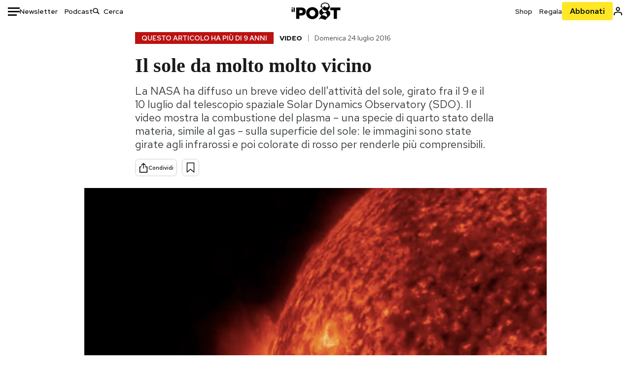

--- FILE ---
content_type: text/html; charset=utf-8
request_url: https://www.google.com/recaptcha/api2/aframe
body_size: 183
content:
<!DOCTYPE HTML><html><head><meta http-equiv="content-type" content="text/html; charset=UTF-8"></head><body><script nonce="fQLfFKoBg3KspJ-dj1WAIQ">/** Anti-fraud and anti-abuse applications only. See google.com/recaptcha */ try{var clients={'sodar':'https://pagead2.googlesyndication.com/pagead/sodar?'};window.addEventListener("message",function(a){try{if(a.source===window.parent){var b=JSON.parse(a.data);var c=clients[b['id']];if(c){var d=document.createElement('img');d.src=c+b['params']+'&rc='+(localStorage.getItem("rc::a")?sessionStorage.getItem("rc::b"):"");window.document.body.appendChild(d);sessionStorage.setItem("rc::e",parseInt(sessionStorage.getItem("rc::e")||0)+1);localStorage.setItem("rc::h",'1763584635794');}}}catch(b){}});window.parent.postMessage("_grecaptcha_ready", "*");}catch(b){}</script></body></html>

--- FILE ---
content_type: application/javascript
request_url: https://cs.iubenda.com/cookie-solution/confs/js/20939148.js
body_size: 76
content:
_iub.csRC = { skipTcfValidation: true, consApiKey: 'UKfneUpDSHx8QIOXEiFENqjwecFv8VHE' }
_iub.csEnabled = true;
_iub.csPurposes = [];
_iub.tcfV = [];
_iub.csFeatures = {"geolocation_setting":true,"cookie_solution_white_labeling":2,"rejection_recovery":true,"full_customization":true,"multiple_languages":true,"mobile_app_integration":true};
_iub.csT = null;
_iub.googleConsentModeV2 = true;


--- FILE ---
content_type: application/javascript
request_url: https://static-prod.ilpost.it/libs/quality-read.min.js
body_size: 3920
content:
function a0_0x2912(){const _0x554ba9=['checkAndFire','<strong>–\x20Leggi\x20anche:</strong>','visible','Percentuale\x20testo\x20letto\x20:\x20[','createElement','completed_30','partial','data-qr-index','padStart','data-qr-user-elem-full-visible','viewbox','getSeconds','trackPoint','classList','380448XLcpwm','data-qr-reading-time','data-qr-debug','setAttribute','now','true','49309hzXtIC','map','style','className','114000IvtDCC','data-qr-elem-total-expose-time','qr_global','length','querySelectorAll','3px\x20dashed\x20red','getMonth','func_callback','marginBottom','isIntersecting','body','25gSeFpj','getFullYear','seconds_on_content','seconds_required','firstChild','fireUnload','appendChild','slice','keys','.contenuto\x20>\x20p','data-qr-elem-last-intersection-time','1656067dPEHxY','qr-global-setup-time','numberContentElements','unload','totalTrackFired','innerText','qr-global-last-intercept-time','qr-global-exposes-intercept-time','getHours','calcStats','410028AzbQvW','qr_alert','setupDebugNode','innerHTML','max','insertBefore','setWpm','perc_content_read','min','function','debug','div','head','630940ZJsLpi','data-qr-elem-last-start','completed_70','completed_1','getElementById','149704smIvIC','trim',']\x20exposeTime\x20[','.margins\x20{\x0a\x20\x20\x20\x20\x20\x20position:\x20fixed;\x0a\x20\x20\x20\x20\x20\x20top:\x20200px;\x0a\x20\x20\x20\x20\x20\x20bottom:\x20100px;\x0a\x20\x20\x20\x20\x20\x20border-top:\x202px\x20dashed;\x0a\x20\x20\x20\x20\x20\x20border-bottom:\x202px\x20dashed;\x0a\x20\x20\x20\x20\x20\x20z-index:\x201;\x0a\x20\x20\x20\x20\x20\x20left:\x200;\x0a\x20\x20\x20\x20\x20\x20width:\x20100%;\x0a\x20\x20\x20\x20\x20\x20pointer-events:\x20none;\x0a\x20\x20\x20\x20\x20\x20}\x0a\x20\x20\x20\x20\x20\x20.viewme\x20{\x0a\x20\x20\x20\x20\x20\x20\x20\x20\x20\x20transition:\x20all\x20.3s\x20ease;\x0a\x20\x20\x20\x20\x20\x20\x20\x20}\x0a\x20\x20\x20\x20\x20\x20\x20\x20\x0a\x20\x20\x20\x20\x20\x20\x20\x20.viewme[data-view=\x27inview-top\x27],\x0a\x20\x20\x20\x20\x20\x20\x20\x20.viewme[data-view=\x27inview-bottom\x27]\x20{\x0a\x20\x20\x20\x20\x20\x20\x20\x20\x20\x20background:\x20blue;\x0a\x20\x20\x20\x20\x20\x20\x20\x20}\x0a\x20\x20\x20\x20\x20\x20\x20\x20\x0a\x20\x20\x20\x20\x20\x20\x20\x20.viewme[data-view=\x27outview-top\x27]\x20{\x0a\x20\x20\x20\x20\x20\x20\x20\x20\x20\x20background:\x20red;\x0a\x20\x20\x20\x20\x20\x20\x20\x20}\x0a\x20\x20\x20\x20\x20\x20\x20\x20\x0a\x20\x20\x20\x20\x20\x20\x20\x20.viewme[data-view=\x27outview-bottom\x27]\x20{\x0a\x20\x20\x20\x20\x20\x20\x20\x20\x20\x20background:\x20yellow;\x0a\x20\x20\x20\x20\x20\x20\x20\x20}\x0a\x0a\x20\x20\x20\x20\x20\x20\x20\x20#qr_global\x20{\x0a\x20\x20\x20\x20\x20\x20\x20\x20\x20\x20position:\x20fixed;\x0a\x20\x20\x20\x20\x20\x20\x20\x20\x20\x20margin-top:\x2050px;\x0a\x20\x20\x20\x20\x20\x20\x20\x20\x20\x20height:30px;\x0a\x20\x20\x20\x20\x20\x20\x20\x20\x20\x20top:\x200;\x0a\x20\x20\x20\x20\x20\x20\x20\x20\x20\x20right:\x200;\x0a\x20\x20\x20\x20\x20\x20\x20\x20\x20\x20left:\x200;\x0a\x20\x20\x20\x20\x20\x20\x20\x20\x20\x20padding:\x200.25em;\x0a\x20\x20\x20\x20\x20\x20\x20\x20\x20\x20text-align:\x20center;\x0a\x20\x20\x20\x20\x20\x20\x20\x20\x20\x20text-color:red;\x0a\x20\x20\x20\x20\x20\x20\x20\x20\x20\x20font-size:\x201.5rem;\x0a\x20\x20\x20\x20\x20\x20\x20\x20\x20\x20font-weight:\x20bold;\x0a\x20\x20\x20\x20\x20\x20\x20\x20\x20\x20background-color:\x20red;\x0a\x20\x20\x20\x20\x20\x20\x20\x20\x20\x20z-index:\x209999;\x20\x0a\x20\x20\x20\x20\x20\x20\x20\x20}\x0a\x0a\x0a\x20\x20\x20\x20\x20\x20\x20\x20#qr_alert\x20{\x0a\x20\x20\x20\x20\x20\x20\x20\x20\x20\x20position:\x20fixed;\x0a\x20\x20\x20\x20\x20\x20\x20\x20\x20\x20margin-top:\x200px;\x0a\x0a\x20\x20\x20\x20\x20\x20\x20\x20\x20\x20top:\x200;\x0a\x20\x20\x20\x20\x20\x20\x20\x20\x20\x20right:\x200;\x0a\x20\x20\x20\x20\x20\x20\x20\x20\x20\x20left:\x200;\x0a\x20\x20\x20\x20\x20\x20\x20\x20\x20\x20padding:\x200.25em;\x0a\x20\x20\x20\x20\x20\x20\x20\x20\x20\x20text-align:\x20center;\x0a\x20\x20\x20\x20\x20\x20\x20\x20\x20\x20text-color:red;\x0a\x20\x20\x20\x20\x20\x20\x20\x20\x20\x20font-size:\x201.5rem;\x0a\x20\x20\x20\x20\x20\x20\x20\x20\x20\x20font-weight:\x20bold;\x0a\x20\x20\x20\x20\x20\x20\x20\x20\x20\x20background-color:\x20yellow;\x0a\x20\x20\x20\x20\x20\x20\x20\x20\x20\x20z-index:\x209999;\x20\x0a\x20\x20\x20\x20\x20\x20\x20\x20\x0a\x20\x20\x20\x20\x20\x20\x20\x20\x20\x20&.visible\x20{\x0a\x20\x20\x20\x20\x20\x20\x20\x20\x20\x20\x20\x20background-color:\x20#14A4C4;\x0a\x20\x20\x20\x20\x20\x20\x20\x20\x20\x20}\x0a\x20\x20\x20\x20\x20\x20\x20\x20}\x0a\x20\x20\x20\x20\x20\x20\x0a\x20\x20\x20\x20\x20\x20\x20\x20','toFixed','81HglVml','seconds_used_to_read',']\x20secondi\x20di\x20lettura\x20[',']\x20secondi\x20necessari\x20[','1px','border','Last\x20Intersection\x20Time\x20[','startsWith','setup','forEach','from','state','intersectionRatio','target','getAttribute','3px\x20dashed\x20green','2xeazNC','add','contentReadingTime','startObserve','wpm','filter'];a0_0x2912=function(){return _0x554ba9;};return a0_0x2912();}function a0_0x288d(_0x8d1981,_0x39e56d){const _0x291274=a0_0x2912();return a0_0x288d=function(_0x288d8d,_0x520b9a){_0x288d8d=_0x288d8d-0x165;let _0x486239=_0x291274[_0x288d8d];return _0x486239;},a0_0x288d(_0x8d1981,_0x39e56d);}const a0_0x15c8b7=a0_0x288d;(function(_0x2fb466,_0x2383f0){const _0x129785=a0_0x288d,_0x5d6319=_0x2fb466();while(!![]){try{const _0x5d9231=parseInt(_0x129785(0x1a3))/0x1*(-parseInt(_0x129785(0x189))/0x2)+-parseInt(_0x129785(0x1c7))/0x3+-parseInt(_0x129785(0x19d))/0x4+-parseInt(_0x129785(0x1b2))/0x5*(-parseInt(_0x129785(0x1a7))/0x6)+-parseInt(_0x129785(0x1bd))/0x7+-parseInt(_0x129785(0x174))/0x8+-parseInt(_0x129785(0x179))/0x9*(-parseInt(_0x129785(0x16f))/0xa);if(_0x5d9231===_0x2383f0)break;else _0x5d6319['push'](_0x5d6319['shift']());}catch(_0x2fe2c1){_0x5d6319['push'](_0x5d6319['shift']());}}}(a0_0x2912,0x1edf7));class IlPostQualityRead{constructor(_0x236ccc=![],_0x508954=null){const _0xb5a52e=a0_0x288d;this[_0xb5a52e(0x18b)]=0x0,this[_0xb5a52e(0x1bf)]=0x0,this[_0xb5a52e(0x16c)]=_0x236ccc,this[_0xb5a52e(0x1ae)]=_0x508954,this[_0xb5a52e(0x18d)]=0x12c,this[_0xb5a52e(0x199)]=null,this[_0xb5a52e(0x1c1)]=![],this[_0xb5a52e(0x19b)]={0x1:![],0x1e:![],0x32:![],0x46:![]};}[a0_0x15c8b7(0x168)](_0x14134c){this['wpm']=_0x14134c;}['_readingTime'](_0x21f2d5){const _0xa5eb41=a0_0x15c8b7,_0x223016=_0x21f2d5[_0xa5eb41(0x1c2)],_0x319a05=_0x223016[_0xa5eb41(0x175)]()['split'](/\s+/)[_0xa5eb41(0x1aa)],_0x491b0c=_0x319a05/this['wpm'];return parseFloat((_0x491b0c*0x3c)[_0xa5eb41(0x178)](0x2));}[a0_0x15c8b7(0x181)](){const _0x46a22e=a0_0x15c8b7,_0x451378=document['querySelector']('article:first-of-type'),_0x37bb4f=_0x451378[_0x46a22e(0x1ab)](_0x46a22e(0x1bb)),_0x541b5d=Array['from'](_0x37bb4f)[_0x46a22e(0x18e)](_0x10f1e5=>{const _0x32d688=_0x46a22e,_0x37a812=_0x10f1e5[_0x32d688(0x165)];return!_0x37a812[_0x32d688(0x180)](_0x32d688(0x190));}),_0x59fb18=Array[_0x46a22e(0x183)](_0x541b5d)[_0x46a22e(0x1b9)](0x0,0x1);var _0x4def94=document[_0x46a22e(0x193)]('div');_0x4def94[_0x46a22e(0x1a6)]=_0x46a22e(0x1a9),_0x4def94[_0x46a22e(0x1a0)]('id','qr_global'),_0x4def94['setAttribute'](_0x46a22e(0x1be),Date[_0x46a22e(0x1a1)]()),_0x4def94[_0x46a22e(0x1a0)](_0x46a22e(0x1c3),0x0),_0x4def94[_0x46a22e(0x1a0)](_0x46a22e(0x1c4),0x0);var _0x461484=document[_0x46a22e(0x1b1)]['firstChild'];document[_0x46a22e(0x1b1)][_0x46a22e(0x167)](_0x4def94,_0x461484),_0x541b5d[_0x46a22e(0x182)]((_0x1da6b4,_0x58ea23)=>{const _0x3b320f=_0x46a22e,_0x570ec5=_0x58ea23===_0x541b5d[_0x3b320f(0x1aa)]-0x1?!![]:![];_0x1da6b4['setAttribute'](_0x3b320f(0x19f),this['debug']),_0x1da6b4[_0x3b320f(0x1a0)](_0x3b320f(0x196),_0x58ea23);const _0x2a5c9e=this['_readingTime'](_0x1da6b4);this[_0x3b320f(0x18b)]+=_0x2a5c9e,_0x1da6b4['setAttribute'](_0x3b320f(0x19e),_0x2a5c9e),_0x1da6b4[_0x3b320f(0x1a0)](_0x3b320f(0x198),0x0),_0x1da6b4[_0x3b320f(0x1a0)](_0x3b320f(0x170),0x0),_0x1da6b4[_0x3b320f(0x1a0)](_0x3b320f(0x1bc),0x0),_0x1da6b4['setAttribute'](_0x3b320f(0x1a8),0x0);}),this[_0x46a22e(0x1bf)]=_0x541b5d[_0x46a22e(0x1aa)],this[_0x46a22e(0x199)]=_0x541b5d;}[a0_0x15c8b7(0x18c)](){const _0xa8d342=a0_0x15c8b7;function _0x478512(_0x4df4db){const _0x371aaf=a0_0x288d,_0x3014e1=new Date(_0x4df4db),_0x6419e0=_0x3014e1[_0x371aaf(0x1b3)](),_0x13fee8=String(_0x3014e1[_0x371aaf(0x1ad)]()+0x1)[_0x371aaf(0x197)](0x2,'0'),_0xe1d72e=String(_0x3014e1['getDate']())[_0x371aaf(0x197)](0x2,'0'),_0x3f29b4=String(_0x3014e1[_0x371aaf(0x1c5)]())[_0x371aaf(0x197)](0x2,'0'),_0x9628a6=String(_0x3014e1['getMinutes']())[_0x371aaf(0x197)](0x2,'0'),_0x1bdce1=String(_0x3014e1[_0x371aaf(0x19a)]())['padStart'](0x2,'0'),_0x8673ba=_0x6419e0+'-'+_0x13fee8+'-'+_0xe1d72e+'\x20'+_0x3f29b4+':'+_0x9628a6+':'+_0x1bdce1;return _0x8673ba;}const _0x50528e={'root':null,'rootMargin':'-200px\x200px','threshold':[...Array(0x1e)[_0xa8d342(0x1ba)]()][_0xa8d342(0x1a4)](_0x3e5bf5=>_0x3e5bf5/0x1d)};let _0x55daec,_0x2e7345=new IntersectionObserver(function(_0x58fca5,_0x4271a2){const _0x2f7b30=_0xa8d342;_0x58fca5[_0x2f7b30(0x182)]((_0xccafbc,_0x592e47)=>{const _0x5bb8f0=_0x2f7b30,_0x3367f9=_0xccafbc[_0x5bb8f0(0x186)],_0x1fc845=_0x3367f9[_0x5bb8f0(0x187)](_0x5bb8f0(0x19f)),_0x259b1d=document[_0x5bb8f0(0x173)](_0x5bb8f0(0x1a9));let _0x21cec5=parseFloat(_0x259b1d[_0x5bb8f0(0x187)](_0x5bb8f0(0x1c3))),_0x446d63=parseFloat(_0x259b1d[_0x5bb8f0(0x187)](_0x5bb8f0(0x1c4)));const _0x4322c0=_0x478512(_0x21cec5),_0x332216=_0x5bb8f0(0x17f)+_0x4322c0+_0x5bb8f0(0x176)+(_0x446d63/0x3e8)['toFixed'](0x2)+']';_0x1fc845==_0x5bb8f0(0x1a2)&&(_0x259b1d[_0x5bb8f0(0x1c2)]=_0x332216,_0x259b1d[_0x5bb8f0(0x19c)]['add'](_0x5bb8f0(0x191)));if(_0xccafbc['isIntersecting']){if(_0x21cec5==0x0)_0x259b1d[_0x5bb8f0(0x1a0)](_0x5bb8f0(0x1c3),Date[_0x5bb8f0(0x1a1)]()),_0x259b1d['setAttribute']('qr-global-exposes-intercept-time',0x1);else{const _0x51b496=Date[_0x5bb8f0(0x1a1)](),_0x195afb=_0x51b496-_0x21cec5;_0x446d63+=_0x195afb,_0x259b1d[_0x5bb8f0(0x1a0)](_0x5bb8f0(0x1c3),_0x51b496),_0x259b1d[_0x5bb8f0(0x1a0)](_0x5bb8f0(0x1c4),_0x446d63);}}const _0x32b447=parseInt(_0x3367f9[_0x5bb8f0(0x187)]('data-qr-index'));let _0x40aa0e=parseFloat(_0x3367f9['getAttribute'](_0x5bb8f0(0x170))),_0x1ff049=parseFloat(_0x3367f9[_0x5bb8f0(0x187)](_0x5bb8f0(0x1a8)));if(_0xccafbc[_0x5bb8f0(0x1b0)]){_0x1fc845==_0x5bb8f0(0x1a2)&&(_0x3367f9[_0x5bb8f0(0x1a5)][_0x5bb8f0(0x17e)]=_0x5bb8f0(0x188),_0x3367f9['style'][_0x5bb8f0(0x1af)]='1px');if(_0x40aa0e==0x0){const _0x1b72d7=Date[_0x5bb8f0(0x1a1)]();_0x3367f9[_0x5bb8f0(0x1a0)]('data-qr-elem-last-start',_0x1b72d7),_0x3367f9['setAttribute'](_0x5bb8f0(0x1bc),_0x1b72d7);}else _0x3367f9['setAttribute'](_0x5bb8f0(0x1bc),Date[_0x5bb8f0(0x1a1)]()),_0xccafbc[_0x5bb8f0(0x185)]>0.8&&_0x3367f9[_0x5bb8f0(0x1a0)](_0x5bb8f0(0x198),0x1);}else{_0x1fc845=='true'&&(_0x3367f9[_0x5bb8f0(0x1a5)][_0x5bb8f0(0x17e)]=_0x5bb8f0(0x1ac),_0x3367f9['style']['marginBottom']=_0x5bb8f0(0x17d));_0x3367f9[_0x5bb8f0(0x1a0)](_0x5bb8f0(0x170),0x0),_0x3367f9['setAttribute']('data-qr-elem-last-intersection-time',0x0);if(_0x40aa0e!=0x0){const _0x22ae97=Date[_0x5bb8f0(0x1a1)](),_0x4a5dcd=_0x22ae97-_0x40aa0e;_0x1ff049+=_0x4a5dcd,_0x3367f9[_0x5bb8f0(0x1a0)]('data-qr-elem-total-expose-time',_0x1ff049);}}});},_0x50528e);this[_0xa8d342(0x199)][_0xa8d342(0x182)](_0x461f30=>{_0x2e7345['observe'](_0x461f30);});}[a0_0x15c8b7(0x1c6)](){const _0x109b55=a0_0x15c8b7;let _0x4cea44=0x0;const _0x5bc3e5=this[_0x109b55(0x199)][_0x109b55(0x1aa)];let _0x456a5b=0x0,_0x5eef5a=0x0,_0x1bc4d6=[],_0x3c6d51=0x0,_0x4bc968=0x0;this['viewbox']['forEach'](_0x198410=>{const _0x2fefe9=_0x109b55,_0x787c0e=_0x198410[_0x2fefe9(0x187)](_0x2fefe9(0x196));let _0xc35819=parseFloat(_0x198410[_0x2fefe9(0x187)](_0x2fefe9(0x19e))),_0x17a371=parseInt(_0x198410[_0x2fefe9(0x187)](_0x2fefe9(0x198))),_0xcb2689=parseFloat(_0x198410[_0x2fefe9(0x187)](_0x2fefe9(0x1a8))),_0x4e18e2=parseFloat(_0x198410[_0x2fefe9(0x187)](_0x2fefe9(0x170))),_0x46f582=parseFloat(_0x198410[_0x2fefe9(0x187)](_0x2fefe9(0x1bc)));_0x4e18e2!=0x0&&(_0xcb2689+=_0x46f582-_0x4e18e2);const _0x51edf8=_0xcb2689/0x3e8/_0xc35819*0x64,_0x346350=parseFloat(Math[_0x2fefe9(0x16a)](Math[_0x2fefe9(0x166)](_0x51edf8,0x0),0x64)['toFixed'](0x2));let _0x59e3fb=0x0;_0x346350>=0x50?_0x59e3fb=_0xc35819*0x3e8:_0x59e3fb=_0xcb2689;const _0x2a1507={'index':parseInt(_0x787c0e),'reading_time':parseFloat(_0xc35819),'user_reading_time':_0xcb2689/0x3e8,'perc_user_reading_time':_0x346350,'elem_full_viewd':_0x17a371};_0x1bc4d6[_0x787c0e]=_0x2a1507,_0x59e3fb>0x0&&(_0x456a5b+=0x1),_0x17a371>0x0&&(_0x5eef5a+=0x1),_0x3c6d51=_0x3c6d51+_0x59e3fb,_0x4bc968=_0x4bc968+_0xcb2689;});let _0x2dd54e=_0x3c6d51;const _0x538700=parseFloat(this[_0x109b55(0x18b)]['toFixed'](0x2)),_0x3aa394=document[_0x109b55(0x173)]('qr_global'),_0x6d9e93=parseFloat(_0x3aa394[_0x109b55(0x187)](_0x109b55(0x1c4))),_0x13a905=_0x6d9e93[_0x109b55(0x178)](0x2);_0x2dd54e>_0x13a905&&(_0x2dd54e=_0x13a905);const _0x7e60a7=_0x2dd54e/0x3e8/_0x538700*0x64,_0x16814c=Math[_0x109b55(0x16a)](Math[_0x109b55(0x166)](_0x7e60a7,0x0),0x64)[_0x109b55(0x178)](0x2),_0x59e9cc={'perc_content_read':parseFloat(_0x16814c),'seconds_required':_0x538700,'seconds_used_to_read':_0x2dd54e/0x3e8,'seconds_on_content':_0x13a905/0x3e8,'number_elements':_0x5bc3e5,'number_elements_viewed':_0x456a5b,'number_elements_full_viewed':_0x5eef5a,'elements':_0x1bc4d6};return _0x59e9cc;}[a0_0x15c8b7(0x18f)](){const _0x322a73=a0_0x15c8b7,_0x4a7d33=this[_0x322a73(0x1c6)]();if(this['debug']){const _0x40c748=document[_0x322a73(0x173)](_0x322a73(0x1c8));let _0x4af1a3=_0x322a73(0x192)+_0x4a7d33[_0x322a73(0x169)]+_0x322a73(0x17c)+_0x4a7d33[_0x322a73(0x1b5)]+_0x322a73(0x17b)+_0x4a7d33[_0x322a73(0x17a)]+']\x20secondi\x20nel\x20contenuto\x20['+_0x4a7d33[_0x322a73(0x1b4)]+']';_0x40c748['innerText']=_0x4af1a3,_0x40c748[_0x322a73(0x19c)][_0x322a73(0x18a)](_0x322a73(0x191));}_0x4a7d33['state']=_0x322a73(0x195);if(_0x4a7d33[_0x322a73(0x169)]>=0x1&&!this[_0x322a73(0x19b)][0x1])this[_0x322a73(0x19b)][0x1]=!![],_0x4a7d33['state']='completed_1';else{if(_0x4a7d33[_0x322a73(0x169)]>=0x1e&&!this[_0x322a73(0x19b)][0x1e])this[_0x322a73(0x19b)][0x1e]=!![],_0x4a7d33[_0x322a73(0x184)]=_0x322a73(0x194);else{if(_0x4a7d33[_0x322a73(0x169)]>=0x32&&!this[_0x322a73(0x19b)][0x32])this['trackPoint'][0x32]=!![],_0x4a7d33[_0x322a73(0x184)]='completed_50';else{if(_0x4a7d33[_0x322a73(0x169)]>=0x46&&!this['trackPoint'][0x46])this[_0x322a73(0x19b)][0x46]=!![],_0x4a7d33[_0x322a73(0x184)]=_0x322a73(0x171);else _0x4a7d33[_0x322a73(0x169)]>=0x64&&(_0x4a7d33[_0x322a73(0x184)]='completed');}}}typeof this[_0x322a73(0x1ae)]==='function'&&!this[_0x322a73(0x1c1)]&&this[_0x322a73(0x1ae)](_0x4a7d33),_0x4a7d33[_0x322a73(0x169)]>=0x64&&(this[_0x322a73(0x1c1)]=!![]);}[a0_0x15c8b7(0x1b7)](){const _0x297384=a0_0x15c8b7;if(typeof this[_0x297384(0x1ae)]===_0x297384(0x16b)&&!this[_0x297384(0x1c1)]){const _0x32ccb4=this[_0x297384(0x1c6)]();_0x32ccb4['state']=_0x297384(0x1c0);if(_0x32ccb4[_0x297384(0x169)]>=0x1&&!this[_0x297384(0x19b)][0x1])this[_0x297384(0x19b)][0x1]=!![],_0x32ccb4['state']=_0x297384(0x172);else{if(_0x32ccb4['perc_content_read']>=0x1e&&!this[_0x297384(0x19b)][0x1e])this[_0x297384(0x19b)][0x1e]=!![],_0x32ccb4[_0x297384(0x184)]=_0x297384(0x194);else{if(_0x32ccb4[_0x297384(0x169)]>=0x32&&!this['trackPoint'][0x32])this[_0x297384(0x19b)][0x32]=!![],_0x32ccb4[_0x297384(0x184)]='completed_50';else{if(_0x32ccb4['perc_content_read']>=0x46&&!this[_0x297384(0x19b)][0x46])this[_0x297384(0x19b)][0x46]=!![],_0x32ccb4[_0x297384(0x184)]='completed_70';else _0x32ccb4[_0x297384(0x169)]>=0x64&&(_0x32ccb4['state']='completed');}}}this[_0x297384(0x1c1)]=!![],this['func_callback'](_0x32ccb4);}}[a0_0x15c8b7(0x1c9)](){const _0x12cacb=a0_0x15c8b7;if(this[_0x12cacb(0x16c)]){var _0x13b5f1=document[_0x12cacb(0x193)](_0x12cacb(0x1a5)),_0x3a6ab3=_0x12cacb(0x177);_0x13b5f1[_0x12cacb(0x1b8)](document['createTextNode'](_0x3a6ab3)),document[_0x12cacb(0x16e)][_0x12cacb(0x1b8)](_0x13b5f1);var _0x4ab301=document[_0x12cacb(0x193)](_0x12cacb(0x16d));_0x4ab301[_0x12cacb(0x1a6)]='margins',document[_0x12cacb(0x1b1)][_0x12cacb(0x1b8)](_0x4ab301);var _0x4ab301=document[_0x12cacb(0x193)](_0x12cacb(0x16d));_0x4ab301[_0x12cacb(0x1a6)]=_0x12cacb(0x1c8),_0x4ab301['setAttribute']('id',_0x12cacb(0x1c8));var _0x258cd7=document['body'][_0x12cacb(0x1b6)];document[_0x12cacb(0x1b1)]['insertBefore'](_0x4ab301,_0x258cd7);}}}